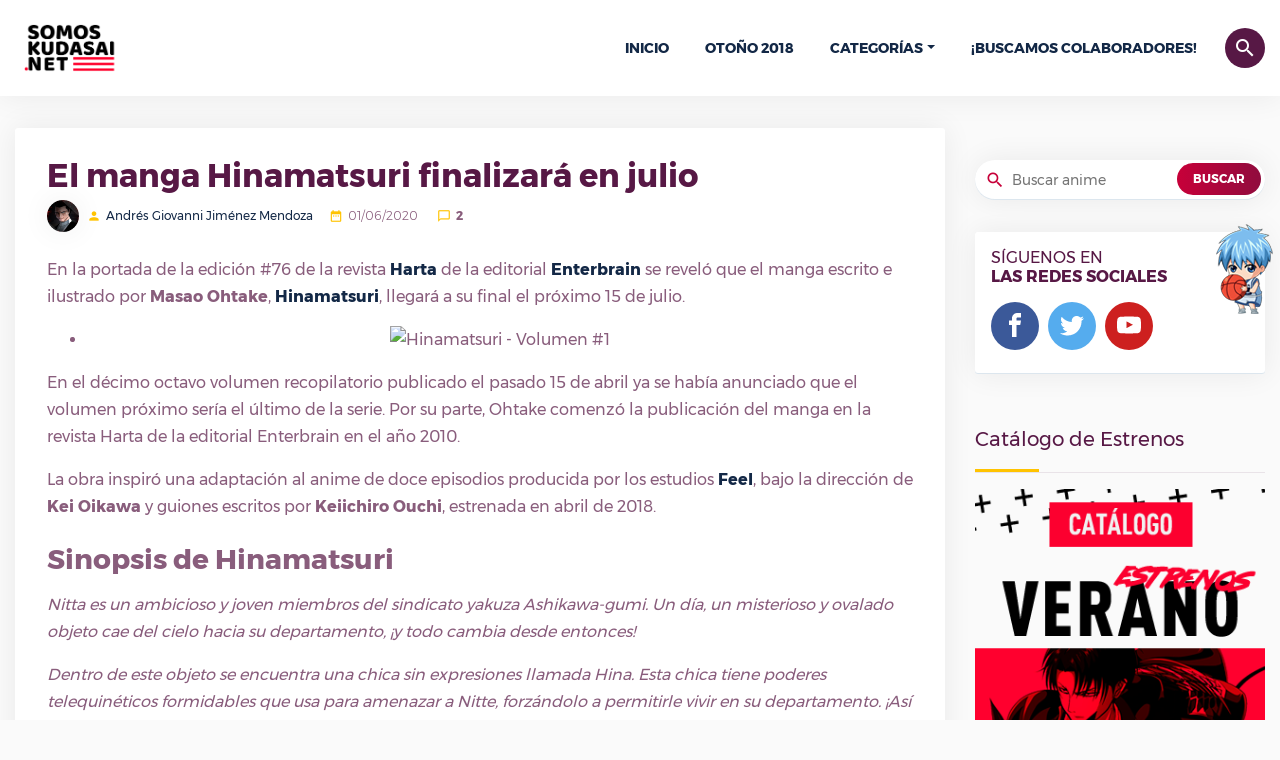

--- FILE ---
content_type: text/html; charset=UTF-8
request_url: https://somoskudasai.net/manga/el-manga-hinamatsuri-finalizara-en-julio/
body_size: 11253
content:
<!DOCTYPE html>
<html lang="es">
   <head>
      <meta charset="UTF-8">
      <link rel="pingback" href="/xmlrpc.php">
      <title>El manga Hinamatsuri finalizará en julio | SomosKudasai</title>
      <meta name="viewport" content="width=device-width, initial-scale=1, shrink-to-fit=no">
      <link rel="icon" href="https://somoskudasai.net/somoskudasai-favicon.png" sizes="16x16">
      <link rel="stylesheet" href="https://stackpath.bootstrapcdn.com/font-awesome/4.7.0/css/font-awesome.min.css">
      <link rel='stylesheet' id='style-full-css' href='https://somoskudasai.net/wp-content/themes/prueba/css/style-4.css' type='text/css' media='all' />
      <link rel='stylesheet'href='https://somoskudasai.net/wp-content/themes/prueba/style.css?v=1.0' type='text/css' media='all' />
      
<!-- SEO Ultimate (http://www.seodesignsolutions.com/wordpress-seo/) -->
	<link rel="canonical" href="https://somoskudasai.net/manga/el-manga-hinamatsuri-finalizara-en-julio/" />
	<meta name="description" content="En la portada de la edición #76 de la revista Harta de la editorial Enterbrain se reveló que el manga escrito e ilustrado por Masao Ohtake, Hinamatsuri, llegará a su final el próximo 15 de julio. En el décimo octavo volumen recopilatorio publicado el pasado 15 de abril ya se había anunciado que el volumen &#8230; Saber más" />
	<meta prefix="og: http://ogp.me/ns#" property="og:type" content="article" />
	<meta prefix="og: http://ogp.me/ns#" property="og:title" content="El manga Hinamatsuri finalizará en julio" />
	<meta prefix="og: http://ogp.me/ns#" property="og:description" content="En la portada de la edición #76 de la revista Harta de la editorial Enterbrain se reveló que el manga escrito e ilustrado por Masao Ohtake, Hinamatsuri, llegará a su final el próximo 15 de julio. En el décimo octavo volumen recopilatorio publicado el pasado 15 de abril ya se había anunciado que el volumen &#8230; Saber más" />
	<meta prefix="og: http://ogp.me/ns#" property="og:url" content="https://somoskudasai.net/manga/el-manga-hinamatsuri-finalizara-en-julio/" />
	<meta prefix="og: http://ogp.me/ns#" property="og:image" content="https://somoskudasai.net/wp-content/uploads/2020/06/portada_hinamatsuri-2.jpg" />
	<meta prefix="article: http://ogp.me/ns/article#" property="article:published_time" content="2020-06-01" />
	<meta prefix="article: http://ogp.me/ns/article#" property="article:modified_time" content="2020-06-01" />
	<meta prefix="article: http://ogp.me/ns/article#" property="article:author" content="https://somoskudasai.net/author/giovannij03/" />
	<meta prefix="article: http://ogp.me/ns/article#" property="article:section" content="Manga" />
	<meta prefix="article: http://ogp.me/ns/article#" property="article:tag" content="Enterbrain" />
	<meta prefix="article: http://ogp.me/ns/article#" property="article:tag" content="Harta" />
	<meta prefix="article: http://ogp.me/ns/article#" property="article:tag" content="hinamatsuri" />
	<meta prefix="og: http://ogp.me/ns#" property="og:site_name" content="SomosKudasai | Noticias Anime y Manga" />
	<meta name="twitter:card" content="summary" />
<!-- /SEO Ultimate -->

<link rel='dns-prefetch' href='//s.w.org' />
<link rel="alternate" type="application/rss+xml" title="SomosKudasai | Noticias Anime y Manga &raquo; El manga Hinamatsuri finalizará en julio Comments Feed" href="https://somoskudasai.net/manga/el-manga-hinamatsuri-finalizara-en-julio/feed/" />
		<script type="text/javascript">
			window._wpemojiSettings = {"baseUrl":"https:\/\/s.w.org\/images\/core\/emoji\/11\/72x72\/","ext":".png","svgUrl":"https:\/\/s.w.org\/images\/core\/emoji\/11\/svg\/","svgExt":".svg","source":{"concatemoji":"https:\/\/somoskudasai.net\/wp-includes\/js\/wp-emoji-release.min.js?ver=4.9.8"}};
			!function(a,b,c){function d(a,b){var c=String.fromCharCode;l.clearRect(0,0,k.width,k.height),l.fillText(c.apply(this,a),0,0);var d=k.toDataURL();l.clearRect(0,0,k.width,k.height),l.fillText(c.apply(this,b),0,0);var e=k.toDataURL();return d===e}function e(a){var b;if(!l||!l.fillText)return!1;switch(l.textBaseline="top",l.font="600 32px Arial",a){case"flag":return!(b=d([55356,56826,55356,56819],[55356,56826,8203,55356,56819]))&&(b=d([55356,57332,56128,56423,56128,56418,56128,56421,56128,56430,56128,56423,56128,56447],[55356,57332,8203,56128,56423,8203,56128,56418,8203,56128,56421,8203,56128,56430,8203,56128,56423,8203,56128,56447]),!b);case"emoji":return b=d([55358,56760,9792,65039],[55358,56760,8203,9792,65039]),!b}return!1}function f(a){var c=b.createElement("script");c.src=a,c.defer=c.type="text/javascript",b.getElementsByTagName("head")[0].appendChild(c)}var g,h,i,j,k=b.createElement("canvas"),l=k.getContext&&k.getContext("2d");for(j=Array("flag","emoji"),c.supports={everything:!0,everythingExceptFlag:!0},i=0;i<j.length;i++)c.supports[j[i]]=e(j[i]),c.supports.everything=c.supports.everything&&c.supports[j[i]],"flag"!==j[i]&&(c.supports.everythingExceptFlag=c.supports.everythingExceptFlag&&c.supports[j[i]]);c.supports.everythingExceptFlag=c.supports.everythingExceptFlag&&!c.supports.flag,c.DOMReady=!1,c.readyCallback=function(){c.DOMReady=!0},c.supports.everything||(h=function(){c.readyCallback()},b.addEventListener?(b.addEventListener("DOMContentLoaded",h,!1),a.addEventListener("load",h,!1)):(a.attachEvent("onload",h),b.attachEvent("onreadystatechange",function(){"complete"===b.readyState&&c.readyCallback()})),g=c.source||{},g.concatemoji?f(g.concatemoji):g.wpemoji&&g.twemoji&&(f(g.twemoji),f(g.wpemoji)))}(window,document,window._wpemojiSettings);
		</script>
		<style type="text/css">
img.wp-smiley,
img.emoji {
	display: inline !important;
	border: none !important;
	box-shadow: none !important;
	height: 1em !important;
	width: 1em !important;
	margin: 0 .07em !important;
	vertical-align: -0.1em !important;
	background: none !important;
	padding: 0 !important;
}
</style>
<link rel='https://api.w.org/' href='https://somoskudasai.net/wp-json/' />
<link rel="EditURI" type="application/rsd+xml" title="RSD" href="https://somoskudasai.net/xmlrpc.php?rsd" />
<link rel="wlwmanifest" type="application/wlwmanifest+xml" href="https://somoskudasai.net/wp-includes/wlwmanifest.xml" /> 
<link rel='prev' title='Reseña | My Next Life as a Villainess – Capítulo 9' href='https://somoskudasai.net/resenas-reviews/resena-my-next-life-as-a-villainess-hamehura-capitulo-9/' />
<link rel='next' title='Eizouken ni wa Te wo Dasu na! supera las 900 mil copias en circulación' href='https://somoskudasai.net/manga/eizouken-ni-wa-te-wo-dasu-na-supera-las-900-mil-copias-en-circulacion/' />
<meta name="generator" content="WordPress 4.9.8" />
<link rel='shortlink' href='https://somoskudasai.net/?p=19320' />
<link rel="alternate" type="application/json+oembed" href="https://somoskudasai.net/wp-json/oembed/1.0/embed?url=https%3A%2F%2Fsomoskudasai.net%2Fmanga%2Fel-manga-hinamatsuri-finalizara-en-julio%2F" />
<link rel="alternate" type="text/xml+oembed" href="https://somoskudasai.net/wp-json/oembed/1.0/embed?url=https%3A%2F%2Fsomoskudasai.net%2Fmanga%2Fel-manga-hinamatsuri-finalizara-en-julio%2F&#038;format=xml" />
		<style type="text/css">.recentcomments a{display:inline !important;padding:0 !important;margin:0 !important;}</style>
		      <script type='text/javascript' src='https://somoskudasai.net/wp-content/themes/prueba/js/jquery.js'></script>
      <script type='text/javascript' src='https://somoskudasai.net/wp-content/themes/prueba/js/bootstrap/popper.min.js'></script>
      <script type='text/javascript' src='https://somoskudasai.net/wp-content/themes/prueba/js/bootstrap/bootstrap.min.js'></script>
      <script type='text/javascript' src='https://somoskudasai.net/wp-content/themes/prueba/js/chart.js'></script>
      <script type='text/javascript' src='https://somoskudasai.net/wp-content/themes/prueba/js/owl.carousel.min.js'></script>
      <script type='text/javascript' src='https://somoskudasai.net/wp-content/themes/prueba/js/magnific.js'></script>
      <script type='text/javascript' src='https://somoskudasai.net/wp-content/themes/prueba/js/pagination-2.js'></script>
      <script type='text/javascript'>
      /* <![CDATA[ */
      var object_name = {"templateUrl":"https:\/\/somoskudasai.net\/wp-content\/themes\/prueba"};
      /* ]]> */
      </script>
      <script type='text/javascript' src='https://somoskudasai.net/wp-content/themes/prueba/js/functions-1.7.8.js'></script>
      <script type='text/javascript' src='https://somoskudasai.net/wp-content/themes/prueba/js/country.js'></script>
      <script type='text/javascript' src='https://somoskudasai.net/wp-content/themes/prueba/js/lolkekcheburek-0.1.js'></script>
      <!-- Global site tag (gtag.js) - Google Analytics -->
      <script async src="https://www.googletagmanager.com/gtag/js?id=UA-121183094-5"></script>
      <script>
        window.dataLayer = window.dataLayer || [];
        function gtag(){dataLayer.push(arguments);}
        gtag('js', new Date());

        gtag('config', 'UA-121183094-5');
      </script>
      <!-- <script async src="https://pagead2.googlesyndication.com/pagead/js/adsbygoogle.js?client=ca-pub-7976288618327222"
     crossorigin="anonymous"></script> -->
   </head>
   <body>
    <div id="Somoskudasai" class="AA-Wp">
      <header class="Header">
            <div class="container d-flex flex-row no-gutters align-items-center justify-content-between">
               <div class="Logo">
                  <a href="https://somoskudasai.net" class="custom-logo-link" rel="home" itemprop="url"><img style="width:112px;height:auto;" src="https://somoskudasai.net/somoskudasai.png" class="custom-logo" alt="SomosKudasai | Noticias Anime y Manga" itemprop="logo" /></a>
               </div>
               <nav class="nav-menu navbar-expand-lg d-lg-flex align-items-center">
                  <a class="btn btn-primary btn-search ttico" data-toggle="collapse" href="#srchbx" role="button" aria-expanded="false" aria-controls="srchbx">search</a>
                  <!-- <div class="UserBx">
                     <a class="btn btn-primary btn-user ttico" href="#" data-toggle="modal" data-target="#login-bx">person</a>
                  </div> -->
                  <div class="Search collapse" id="srchbx">
                     <form action="https://somoskudasai.net" class="container">
                        <input class="form-control" name="s" type="search" placeholder="Buscar anime, evento, manga, etc...">
                        <button type="submit" class="btn ttico">search</button>
                     </form>
                  </div>
                  <ul class="navbar-nav">
                     <li id="menu-item-162" class="menu-item menu-item-type-custom menu-item-object-custom  menu-item-home menu-item-162"><a href="https://somoskudasai.net">Inicio</a></li>
                     <li id="menu-item-327" class="menu-item menu-item-type-custom menu-item-object-custom menu-item-327 "><a href="https://somoskudasai.net/anime/guia-de-estrenos-otono-2018/">Otoño 2018</a></li>
                     <li id="menu-item-172" class="menu-item menu-item-type-custom menu-item-object-custom menu-item-has-children dropdown menu-item-172">
                        <a href="#">Categorías</a><span class="menu-mobiles"><i class="icon-chevron-circle-down"></i></span>
                        <ul class="b-none dropdown-menu font-14 animated fadeInUp">
                           <li id="menu-item-168" class="menu-item menu-item-type-taxonomy menu-item-object-category menu-item-168"><a href="https://somoskudasai.net/categoria/manga/">Manga</a></li>
                           <li id="menu-item-164" class="menu-item menu-item-type-taxonomy menu-item-object-category menu-item-164"><a href="https://somoskudasai.net/categoria/anime/">Anime</a></li>
                           <li id="menu-item-170" class="menu-item menu-item-type-taxonomy menu-item-object-category menu-item-170"><a href="https://somoskudasai.net/categoria/resenas-reviews/">Reseñas y Reviews</a></li>
                           <li id="menu-item-165" class="menu-item menu-item-type-taxonomy menu-item-object-category menu-item-165"><a href="https://somoskudasai.net/categoria/cine/">Cine</a></li>
                           <li id="menu-item-166" class="menu-item menu-item-type-taxonomy menu-item-object-category menu-item-166"><a href="https://somoskudasai.net/categoria/cultura-otaku/">Cultura Otaku</a></li>
                           <li id="menu-item-171" class="menu-item menu-item-type-taxonomy menu-item-object-category menu-item-171"><a href="https://somoskudasai.net/categoria/videojuegos/">VídeoJuegos</a></li>
                           <li id="menu-item-169" class="menu-item menu-item-type-taxonomy menu-item-object-category menu-item-169"><a href="https://somoskudasai.net/categoria/musica/">Música</a></li>
                           <li id="menu-item-167" class="menu-item menu-item-type-taxonomy menu-item-object-category menu-item-167"><a href="https://somoskudasai.net/categoria/japon/">Japón</a></li>
                        </ul>
                     </li>
                     <li id="menu-item-3397" class="menu-item menu-item-type-custom menu-item-object-custom menu-item-3397 "><a href="https://somoskudasai.net/eventos/convocatoria-buscamos-colaboradores-2/">¡Buscamos colaboradores!</a></li>
                  </ul>
               </nav>
               <a class="btn btn-primary btn-menu collapsed d-lg-none" data-ttico="menu" data-toggle="collapse" href="#Somoskudasai" aria-expanded="false" aria-controls="Mangachi"></a>
            </div>
         </header>
      <div class="Body">
     <div class="container">
              <div class="Content row flex-column flex-md-row">
         <main class="col-md-8 col-xl-9">
           <article class="main bxwsdw single">
             <header>
                <h1 class="Title" data-vari="47">El manga Hinamatsuri finalizará en julio</h1>
                <p class="meta"><span class="user"><img src="https://somoskudasai.net/wp-content/uploads/user/giovannij03_avatar.jpg" alt="avatar"></span> <span data-ttico="person"><a href="https://somoskudasai.net/author/giovannij03">Andrés Giovanni Jiménez Mendoza</a></span><span data-ttico="date_range">01/06/2020</span> <span data-ttico="chat_bubble_outline"><strong>2</strong></span></p>
             </header>
             <div class="entry">
                              <!-- <center>
                 <script type="text/javascript">
                 google_ad_client = "ca-pub-3762254771375579";
                 google_ad_slot = "21760176779";
                 google_ad_width = 300;
                 google_ad_height =  250;
                 </script>
                 <script type="text/javascript"
                 src="//pagead2.googlesyndication.com/pagead/show_ads.js">
                 </script>
               </center> -->
                              <p>En la portada de la edición #76 de la revista <strong><a href="https://somoskudasai.net/tag/harta">Harta</a></strong> de la editorial <strong><a href="https://somoskudasai.net/tag/enterbrain">Enterbrain</a></strong> se reveló que el manga escrito e ilustrado por <strong>Masao Ohtake</strong>, <strong><a href="https://somoskudasai.net/tag/hinamatsuri">Hinamatsuri</a></strong>, llegará a su final el próximo 15 de julio.</p>
<figure class="wp-block-gallery aligncenter columns-1 is-cropped">
<ul class="blocks-gallery-grid">
<li class="blocks-gallery-item">
<figure><img src="https://somoskudasai.com/wp-content/uploads/2020/04/hinamatsuri_volume1-724x1024.jpg" alt="Hinamatsuri - Volumen #1"/></figure>
</li>
</ul>
</figure>
<p>En el décimo octavo volumen recopilatorio publicado el pasado 15 de abril ya se había anunciado que el volumen próximo sería el último de la serie. Por su parte, Ohtake comenzó la publicación del manga en la revista Harta de la editorial Enterbrain en el año 2010.</p>
<p>La obra inspiró una adaptación al anime de doce episodios producida por los estudios <strong><a href="https://somoskudasai.net/tag/feel">Feel</a></strong>, bajo la dirección de <strong>Kei Oikawa</strong> y guiones escritos por <strong>Keiichiro Ouchi</strong>, estrenada en abril de 2018.</p>
<h3><strong>Sinopsis de Hinamatsuri</strong></h3>
<p style="background-color:#ffffff" class="has-background"><em>Nitta es un ambicioso y joven miembros del sindicato yakuza Ashikawa-gumi. Un día, un misterioso y ovalado objeto cae del cielo hacia su departamento, ¡y todo cambia desde entonces!</p>
<p>Dentro de este objeto se encuentra una chica sin expresiones llamada Hina. Esta chica tiene poderes telequinéticos formidables que usa para amenazar a Nitte, forzándolo a permitirle vivir en su departamento. ¡Así da comienzo una nueva vida para un peligroso miembro de la yakuza y una joven chica psíquica viviendo juntos!</em></p>
<p>Fuente: <strong><a href="https://www.animenewsnetwork.com/news/2020-04-15/hinamatsuri-comedy-manga-ends-with-19th-volume-this-summer/.158599">ANN</a></strong></p>
<p>© 大武政夫 / KADOKAWA（旧エンターブレイン）</p>
               <!-- <center>
                 <script type="text/javascript">
                 google_ad_client = "ca-pub-3762254771375579";
                 google_ad_slot = "21760176779";
                 google_ad_width = 300;
                 google_ad_height =  250;
                 </script>
                 <script type="text/javascript"
                 src="//pagead2.googlesyndication.com/pagead/show_ads.js">
                 </script>
               </center> -->
             </div>
             <footer>
                               <p class="tags" data-ttico="local_offer">Etiquetas
                   <a href="https://somoskudasai.net/tag/enterbrain/" rel="tag" class="btn btn-light xs">Enterbrain</a><a href="https://somoskudasai.net/tag/harta/" rel="tag" class="btn btn-light xs">Harta</a><a href="https://somoskudasai.net/tag/hinamatsuri/" rel="tag" class="btn btn-light xs">hinamatsuri</a>                </p>
                               <ul class="social-links row">
                   <li class="fcbk col-4">
                      <a onclick="window.open ('http://www.facebook.com/sharer.php?u=https://somoskudasai.net/manga/el-manga-hinamatsuri-finalizara-en-julio/', 'Facebook', 'toolbar=0, status=0, width=650, height=450');" tabindex="1" class="btn">
                         <span>Facebook</span>
                         <i class="tticos">
                            <svg viewBox="0 0 32 32">
                               <path d="M19 6h5v-6h-5c-3.86 0-7 3.14-7 7v3h-4v6h4v16h6v-16h5l1-6h-6v-3c0-0.542 0.458-1 1-1z"></path>
                            </svg>
                         </i>
                      </a>
                   </li>
                   <li class="twtr col-4">
                      <a onclick="javascript:window.open('https://twitter.com/intent/tweet?original_referer=https://somoskudasai.net/manga/el-manga-hinamatsuri-finalizara-en-julio/&amp;text=El manga Hinamatsuri finalizará en julio&amp;tw_p=tweetbutton&amp;url=https://somoskudasai.net/manga/el-manga-hinamatsuri-finalizara-en-julio/', 'Twitter', 'toolbar=0, status=0, width=650, height=450');" role="button" tabindex="1" class="btn">
                         <span>Twitter</span>
                         <i class="tticos">
                            <svg viewBox="0 0 32 32">
                               <path d="M32 7.075c-1.175 0.525-2.444 0.875-3.769 1.031 1.356-0.813 2.394-2.1 2.887-3.631-1.269 0.75-2.675 1.3-4.169 1.594-1.2-1.275-2.906-2.069-4.794-2.069-3.625 0-6.563 2.938-6.563 6.563 0 0.512 0.056 1.012 0.169 1.494-5.456-0.275-10.294-2.888-13.531-6.862-0.563 0.969-0.887 2.1-0.887 3.3 0 2.275 1.156 4.287 2.919 5.463-1.075-0.031-2.087-0.331-2.975-0.819 0 0.025 0 0.056 0 0.081 0 3.181 2.263 5.838 5.269 6.437-0.55 0.15-1.131 0.231-1.731 0.231-0.425 0-0.831-0.044-1.237-0.119 0.838 2.606 3.263 4.506 6.131 4.563-2.25 1.762-5.075 2.813-8.156 2.813-0.531 0-1.050-0.031-1.569-0.094 2.913 1.869 6.362 2.95 10.069 2.95 12.075 0 18.681-10.006 18.681-18.681 0-0.287-0.006-0.569-0.019-0.85 1.281-0.919 2.394-2.075 3.275-3.394z"></path>
                            </svg>
                         </i>
                      </a>
                   </li>
                   <li class="ggle col-4">
                      <a onclick="javascript:window.open(this.href,'', 'menubar=no,toolbar=no,resizable=yes,scrollbars=yes,height=600,width=600');return false;" href="https://plus.google.com/share?url=https://somoskudasai.net/manga/el-manga-hinamatsuri-finalizara-en-julio/" tabindex="1" class="btn">
                         <span>Google +</span>
                         <i class="tticos">
                            <svg viewBox="0 0 32 32">
                               <path d="M16.319 13.713v5.487h9.075c-0.369 2.356-2.744 6.9-9.075 6.9-5.463 0-9.919-4.525-9.919-10.1s4.456-10.1 9.919-10.1c3.106 0 5.188 1.325 6.375 2.469l4.344-4.181c-2.788-2.612-6.4-4.188-10.719-4.188-8.844 0-16 7.156-16 16s7.156 16 16 16c9.231 0 15.363-6.494 15.363-15.631 0-1.050-0.113-1.85-0.25-2.65l-15.113-0.006z"></path>
                            </svg>
                         </i>
                      </a>
                   </li>
                </ul>
             </footer>
           </article>
           <section class="main bxwsdw">
             <div class="userbx">
                <figure class="avatar"><img src="https://somoskudasai.net/wp-content/uploads/user/giovannij03_avatar.jpg" alt="avatar"></figure>
                <h3 class="name">Andrés Giovanni Jiménez Mendoza</h3>
                <ul class="Ul">
                   <li class="fcbk">
                      <a href="#">
                         <i class="tticos">
                            <svg viewBox="0 0 32 32">
                               <path d="M19 6h5v-6h-5c-3.86 0-7 3.14-7 7v3h-4v6h4v16h6v-16h5l1-6h-6v-3c0-0.542 0.458-1 1-1z"></path>
                            </svg>
                         </i>
                      </a>
                   </li>
                   <li class="twtr">
                      <a href="#">
                         <i class="tticos">
                            <svg viewBox="0 0 32 32">
                               <path d="M32 7.075c-1.175 0.525-2.444 0.875-3.769 1.031 1.356-0.813 2.394-2.1 2.887-3.631-1.269 0.75-2.675 1.3-4.169 1.594-1.2-1.275-2.906-2.069-4.794-2.069-3.625 0-6.563 2.938-6.563 6.563 0 0.512 0.056 1.012 0.169 1.494-5.456-0.275-10.294-2.888-13.531-6.862-0.563 0.969-0.887 2.1-0.887 3.3 0 2.275 1.156 4.287 2.919 5.463-1.075-0.031-2.087-0.331-2.975-0.819 0 0.025 0 0.056 0 0.081 0 3.181 2.263 5.838 5.269 6.437-0.55 0.15-1.131 0.231-1.731 0.231-0.425 0-0.831-0.044-1.237-0.119 0.838 2.606 3.263 4.506 6.131 4.563-2.25 1.762-5.075 2.813-8.156 2.813-0.531 0-1.050-0.031-1.569-0.094 2.913 1.869 6.362 2.95 10.069 2.95 12.075 0 18.681-10.006 18.681-18.681 0-0.287-0.006-0.569-0.019-0.85 1.281-0.919 2.394-2.075 3.275-3.394z"></path>
                            </svg>
                         </i>
                      </a>
                   </li>
                </ul>
                <p>Amante de la innovación y la ciencia, soy ingeniero electromecánico pero también soy un amante del arte visual y escrito. Me encantan los juegos y animaciones retro, y por el amor a esa cultura es que escribo para este grandioso sitio.</p>
             </div>
           </section>
           <section class="main bxwsdw">
             <div class="HdTop">
               <div class="Title">Más Noticias De <strong>Manga</strong></div>
             </div>
                          <article class="depth-1 News b align-items-start row flex-column flex-md-row">
                <div class="col-md-5 col-xl-4">
                   <figure class="thumb">
                     <a href="https://somoskudasai.net/manga/el-manga-mijuku-na-futari-de-gozaimasu-ga-supera-800-mil-copias-en-circulacion/">
                        <img width="300" height="169" src="https://somoskudasai.net/wp-content/uploads/2020/08/portada_mijuku-ga-futari-300x169.jpg" class="attachment-medium size-medium wp-post-image" alt="" srcset="https://somoskudasai.net/wp-content/uploads/2020/08/portada_mijuku-ga-futari-300x169.jpg 300w, https://somoskudasai.net/wp-content/uploads/2020/08/portada_mijuku-ga-futari-768x432.jpg 768w, https://somoskudasai.net/wp-content/uploads/2020/08/portada_mijuku-ga-futari-1024x576.jpg 1024w, https://somoskudasai.net/wp-content/uploads/2020/08/portada_mijuku-ga-futari.jpg 1280w" sizes="(max-width: 300px) 100vw, 300px" />                    </a>
                     <a class="cate-link" href="https://somoskudasai.net/categoria//"></a>
                   </figure>
                </div>
                <header class="col-md-7 col-xl-8">
                   <h2 class="Title"><a href="https://somoskudasai.net/manga/el-manga-mijuku-na-futari-de-gozaimasu-ga-supera-800-mil-copias-en-circulacion/">El manga Mijuku na Futari de Gozaimasu ga supera 800 mil copias en circulación</a></h2>
                   <p class="meta"><span data-ttico="date_range">21/08/2020</span> <span data-ttico="chat_bubble_outline"><strong>0</strong> Comentarios</span> <span data-ttico="person"><a href="/author/giovannij03">Andrés Giovanni Jiménez Mendoza</a></span></p>
                   <p class="entry-exp">En el sitio oficial para el manga escrito e ilustrado por Ren Kawahara, Mijuku na Futari de Gozaimasu ga, se reveló que la obra ha superado 800 mil copias en circulación acumuladas en sus seis volúmenes recopilatorios publicados hasta la fecha. Kawahara comenzó la publicación del manga en el sitio web Comic Days de la [&hellip;]</p>
                </header>
             </article>
                          <article class="depth-1 News b align-items-start row flex-column flex-md-row">
                <div class="col-md-5 col-xl-4">
                   <figure class="thumb">
                     <a href="https://somoskudasai.net/manga/el-manga-analog-drop-termina-su-publicacion/">
                        <img width="300" height="212" src="https://somoskudasai.net/wp-content/uploads/2018/10/analog_cut_fixw_730_hq-300x212.jpg" class="attachment-medium size-medium wp-post-image" alt="" srcset="https://somoskudasai.net/wp-content/uploads/2018/10/analog_cut_fixw_730_hq-300x212.jpg 300w, https://somoskudasai.net/wp-content/uploads/2018/10/analog_cut_fixw_730_hq.jpg 730w" sizes="(max-width: 300px) 100vw, 300px" />                    </a>
                     <a class="cate-link" href="https://somoskudasai.net/categoria//"></a>
                   </figure>
                </div>
                <header class="col-md-7 col-xl-8">
                   <h2 class="Title"><a href="https://somoskudasai.net/manga/el-manga-analog-drop-termina-su-publicacion/">El manga Analog Drop termina su publicación</a></h2>
                   <p class="meta"><span data-ttico="date_range">19/04/2018</span> <span data-ttico="chat_bubble_outline"><strong>4</strong> Comentarios</span> <span data-ttico="person"><a href="/author/foxygen">SomosKudaSai</a></span></p>
                   <p class="entry-exp">En la décima edición de este año de la revista Margaret de Shueisha, se publicó el capítulo final del manga Analog Drop de la autora Natsumi Aida. El manga comenzó a circular durante septiembre del 2017 y terminará su publicación con un segundo volumen compilado que estará a la venta el 25 de mayo del &#8230; <a href="https://animeflv.ac/manga/el-manga-analog-drop-termina-su-publicacion/">Saber más</a></p>
                </header>
             </article>
                          <article class="depth-1 News b align-items-start row flex-column flex-md-row">
                <div class="col-md-5 col-xl-4">
                   <figure class="thumb">
                     <a href="https://somoskudasai.net/manga/el-manga-ichigeki-esta-por-finalizar/">
                        <img width="300" height="169" src="https://somoskudasai.net/wp-content/uploads/2020/09/portada_ichigeki-300x169.jpg" class="attachment-medium size-medium wp-post-image" alt="" srcset="https://somoskudasai.net/wp-content/uploads/2020/09/portada_ichigeki-300x169.jpg 300w, https://somoskudasai.net/wp-content/uploads/2020/09/portada_ichigeki-768x432.jpg 768w, https://somoskudasai.net/wp-content/uploads/2020/09/portada_ichigeki-1024x576.jpg 1024w, https://somoskudasai.net/wp-content/uploads/2020/09/portada_ichigeki.jpg 1280w" sizes="(max-width: 300px) 100vw, 300px" />                    </a>
                     <a class="cate-link" href="https://somoskudasai.net/categoria//"></a>
                   </figure>
                </div>
                <header class="col-md-7 col-xl-8">
                   <h2 class="Title"><a href="https://somoskudasai.net/manga/el-manga-ichigeki-esta-por-finalizar/">El manga Ichigeki está por finalizar</a></h2>
                   <p class="meta"><span data-ttico="date_range">12/09/2020</span> <span data-ttico="chat_bubble_outline"><strong>0</strong> Comentarios</span> <span data-ttico="person"><a href="/author/giovannij03">Andrés Giovanni Jiménez Mendoza</a></span></p>
                   <p class="entry-exp">En la portada de la décima edición de este año de la revista Comic Ran Twins de la editorial LEED Publishing, se anunció que el manga escrito por Yoshio Nagai e ilustrado por Jiro Matsumoto, Ichigeki, llegará a su final dentro de tres capítulos. Matsumoto y Nagai comenzaron la publicación del manga en la revista [&hellip;]</p>
                </header>
             </article>
                          <article class="depth-1 News b align-items-start row flex-column flex-md-row">
                <div class="col-md-5 col-xl-4">
                   <figure class="thumb">
                     <a href="https://somoskudasai.net/manga/el-proyecto-idoly-pride-estrena-una-adaptacion-a-manga/">
                        <img width="300" height="169" src="https://somoskudasai.net/wp-content/uploads/2020/06/portada_idoly-pride-300x169.jpg" class="attachment-medium size-medium wp-post-image" alt="" srcset="https://somoskudasai.net/wp-content/uploads/2020/06/portada_idoly-pride-300x169.jpg 300w, https://somoskudasai.net/wp-content/uploads/2020/06/portada_idoly-pride-768x432.jpg 768w, https://somoskudasai.net/wp-content/uploads/2020/06/portada_idoly-pride-1024x576.jpg 1024w, https://somoskudasai.net/wp-content/uploads/2020/06/portada_idoly-pride.jpg 1280w" sizes="(max-width: 300px) 100vw, 300px" />                    </a>
                     <a class="cate-link" href="https://somoskudasai.net/categoria//"></a>
                   </figure>
                </div>
                <header class="col-md-7 col-xl-8">
                   <h2 class="Title"><a href="https://somoskudasai.net/manga/el-proyecto-idoly-pride-estrena-una-adaptacion-a-manga/">El proyecto Idoly Pride estrena una adaptación a manga</a></h2>
                   <p class="meta"><span data-ttico="date_range">11/06/2020</span> <span data-ttico="chat_bubble_outline"><strong>0</strong> Comentarios</span> <span data-ttico="person"><a href="/author/giovannij03">Andrés Giovanni Jiménez Mendoza</a></span></p>
                   <p class="entry-exp">En el sitio web Comic Newtype de la editorial Kadokawa se publicó el primer capítulo de la adaptación a manga del proyecto multimedia Idoly Pride. El manga es escrito e ilustrado por Hiroki Haruse y el próximo capítulo será publicado el próximo 30 de junio. Haruse escribió también los mangas Allison y Lillia &amp; Treize, &#8230; <a href="https://somoskudasai.net/noticias/manga/el-proyecto-idoly-pride-estrena-una-adaptacion-a-manga/">Saber más</a></p>
                </header>
             </article>
                        </section>
           <section class="main bxwsdw">
             <div class="HdTop">
               <div class="Title">Comentarios <span> 2</span></div>
             </div>
             	
<div id="respond" class="Comment Wrt">
	<form class="cmnt-frm" action="https://somoskudasai.net/wp-comments-post.php" method="post" id="commentform">
		<div class="cmntcn">
							<div class="row">
					<div class="col-xs-12 col-md-6"><input class="form-control" style="margin-bottom:15px;" placeholder="Nombre Completo" type="text" name="author" id="author" value="" size="22" tabindex="1" aria-required='true' /></div>
					<div class="col-xs-12 col-md-6"><input class="form-control" style="margin-bottom:15px;" placeholder="Email" type="text" name="email" id="email" value="" size="22" tabindex="2" aria-required='true' /></div>
				</div>
			   	<figure title="" class="user">
			      <img src="https://somoskudasai.net/wp-content/uploads/user/animeflv_avatar.jpg" alt=""> 
			      <figcaption>Nivel: <span>1</span></figcaption>
			      <span class="anflrng-adm back-green">San</span>
			   	</figure>
			   	<div class="txtarea-cn">
			      <textarea name="comment" id="comment-body" required="" cols="66" class="form-control" rows="6" placeholder="Agregar un comentario..."></textarea>
			   	</div>
		   			</div>
		<div class="cancel-comment-reply"><span><a rel="nofollow" id="cancel-comment-reply-link" href="/manga/el-manga-hinamatsuri-finalizara-en-julio/#respond" style="display:none;">Click here to cancel reply.</a></span></div>
		<button class="btn btn-send" name="submit" type="submit" id="submit" tabindex="5">Publicar</button>
		<input type='hidden' name='comment_post_ID' value='19320' id='comment_post_ID' />
<input type='hidden' name='comment_parent' id='comment_parent' value='0' />
		</p>
			</form>
</div>
    <hr>
    <ul class="Listcmnts comment-list" id="container-news">
        <li class="comment even thread-even depth-1" id="li-comment-52585">
        <div id="div-comment-52585" class="Comment comment-body">
           <article class="cmntcn">
              <figure class="user">
                 <img src="https://somoskudasai.net/user/52585.jpg?v=4.21" alt="">
              </figure>
              <div class="cmntp">
                 <strong class="anmusr">sureiya</strong> <span class="anflrng-adm"></span>
              </div>
              <p></p>
              <p>Uno de los grande se va. T_T</p>
              <p></p>
              <footer>
                <a rel='nofollow' class='comment-reply-link' href='https://somoskudasai.net/manga/el-manga-hinamatsuri-finalizara-en-julio/?replytocom=52585#respond' onclick='return addComment.moveForm( "-52585", "52585", "respond", "19320" )' aria-label='Reply to sureiya'>Responder</a>                <span class="cmnlks" data-ttico="thumb_up">0</span>
                <span class="cmntm">01/06/2020</span> 
              </footer>
           </article>
        </div>
    </li>
</li><!-- #comment-## -->
    <li class="comment odd alt thread-odd thread-alt depth-1" id="li-comment-52583">
        <div id="div-comment-52583" class="Comment comment-body">
           <article class="cmntcn">
              <figure class="user">
                 <img src="https://somoskudasai.net/user/52583.jpg?v=4.21" alt="">
              </figure>
              <div class="cmntp">
                 <strong class="anmusr">Gabriel_The_Gamer_Arg</strong> <span class="anflrng-adm"></span>
              </div>
              <p></p>
              <p>d-frag a sido mi anime favorito me rei a mas no poder , creo que es el unico hasta la fecha sacando a ranma 1/2, pero este anime es el segundo que me hizo reir tanto la prota y sus locuras</p>
              <p></p>
              <footer>
                <a rel='nofollow' class='comment-reply-link' href='https://somoskudasai.net/manga/el-manga-hinamatsuri-finalizara-en-julio/?replytocom=52583#respond' onclick='return addComment.moveForm( "-52583", "52583", "respond", "19320" )' aria-label='Reply to Gabriel_The_Gamer_Arg'>Responder</a>                <span class="cmnlks" data-ttico="thumb_up">0</span>
                <span class="cmntm">01/06/2020</span> 
              </footer>
           </article>
        </div>
    </li>
</li><!-- #comment-## -->
    </ul>
           </section>
         </main>
       <aside class="sidebar col-md-4 col-xl-3 stck">
   <div>

      <section class="widget_text wdgt-primary widget_custom_html">
<!--          <script defer data-cfasync='false' src='https://s.clickiocdn.com/t/228477_wv.js'></script>-->
      </section>

      <section id="wdgt-search-2" class="wdgt-primary wdgt-search">
         <form action="https://somoskudasai.net">
            <i class="ttico">search</i>
            <input class="bxwsdw" name="s" type="search" placeholder="Buscar anime">
            <button class="btn btn-send sm" type="submit">BUSCAR</button>
         </form>
      </section>

      <section id="wdgtsocial-2" class="wdgt-primary wdgt-social bxwsdw">
         <h3 class="Title">SÍGUENOS EN <span>LAS REDES SOCIALES</span></h3>
         <ul class="Social Ul">
            <li class="fcbk">
               <a href="#">
                  <i class="tticos">
                     <svg viewBox="0 0 32 32">
                        <path d="M19 6h5v-6h-5c-3.86 0-7 3.14-7 7v3h-4v6h4v16h6v-16h5l1-6h-6v-3c0-0.542 0.458-1 1-1z"></path>
                     </svg>
                  </i>
               </a>
            </li>
            <li class="twtr">
               <a href="#">
                  <i class="tticos">
                     <svg viewBox="0 0 32 32">
                        <path d="M32 7.075c-1.175 0.525-2.444 0.875-3.769 1.031 1.356-0.813 2.394-2.1 2.887-3.631-1.269 0.75-2.675 1.3-4.169 1.594-1.2-1.275-2.906-2.069-4.794-2.069-3.625 0-6.563 2.938-6.563 6.563 0 0.512 0.056 1.012 0.169 1.494-5.456-0.275-10.294-2.888-13.531-6.862-0.563 0.969-0.887 2.1-0.887 3.3 0 2.275 1.156 4.287 2.919 5.463-1.075-0.031-2.087-0.331-2.975-0.819 0 0.025 0 0.056 0 0.081 0 3.181 2.263 5.838 5.269 6.437-0.55 0.15-1.131 0.231-1.731 0.231-0.425 0-0.831-0.044-1.237-0.119 0.838 2.606 3.263 4.506 6.131 4.563-2.25 1.762-5.075 2.813-8.156 2.813-0.531 0-1.050-0.031-1.569-0.094 2.913 1.869 6.362 2.95 10.069 2.95 12.075 0 18.681-10.006 18.681-18.681 0-0.287-0.006-0.569-0.019-0.85 1.281-0.919 2.394-2.075 3.275-3.394z"></path>
                     </svg>
                  </i>
               </a>
            </li>
            <li class="ytbe">
               <a href="#">
                  <i class="tticos">
                     <svg viewBox="0 0 32 32">
                        <path d="M31.681 9.6c0 0-0.313-2.206-1.275-3.175-1.219-1.275-2.581-1.281-3.206-1.356-4.475-0.325-11.194-0.325-11.194-0.325h-0.012c0 0-6.719 0-11.194 0.325-0.625 0.075-1.987 0.081-3.206 1.356-0.963 0.969-1.269 3.175-1.269 3.175s-0.319 2.588-0.319 5.181v2.425c0 2.587 0.319 5.181 0.319 5.181s0.313 2.206 1.269 3.175c1.219 1.275 2.819 1.231 3.531 1.369 2.563 0.244 10.881 0.319 10.881 0.319s6.725-0.012 11.2-0.331c0.625-0.075 1.988-0.081 3.206-1.356 0.962-0.969 1.275-3.175 1.275-3.175s0.319-2.587 0.319-5.181v-2.425c-0.006-2.588-0.325-5.181-0.325-5.181zM12.694 20.15v-8.994l8.644 4.513-8.644 4.481z"></path>
                     </svg>
                  </i>
               </a>
            </li>
         </ul>
         <img class="anm" src="https://somoskudasai.net/wp-content/themes/prueba/img/cnt/anmb.png?v=1" alt="anime">
      </section>

      <section id="custom_html-21" class="widget_text wdgt-primary widget_custom_html">
         <h3 class="Title">Catálogo de Estrenos</h3>
         <div class="textwidget custom-html-widget">
            <a href="https://somoskudasai.net/anime/catalogo-de-estrenos-verano-2018/" rel="nofollow" target="_blank"><img class="aligncenter size-full" src="https://somoskudasai.net/wp-content/themes/prueba/img/cnt/VERANO-WSK.fw_.png" alt="Catálogo de Estrenos"/></a>
         </div>
      </section>
      <section id="wdgt-categories-2" class="wdgt-primary wdgt-categories">
         <h3 class="Title">Categorías</h3>
         <ul>
                      <li><a href="https://somoskudasai.net/categoria/anime/">Anime</a> <span>9403</span></li>
                      <li><a href="https://somoskudasai.net/categoria/cine/">Cine</a> <span>884</span></li>
                      <li><a href="https://somoskudasai.net/categoria/concursos/">Concursos</a> <span>5</span></li>
                      <li><a href="https://somoskudasai.net/categoria/cultura-otaku/">Cultura Otaku</a> <span>6076</span></li>
                      <li><a href="https://somoskudasai.net/categoria/eventos/">Eventos</a> <span>73</span></li>
                      <li><a href="https://somoskudasai.net/categoria/japon/">Japón</a> <span>2999</span></li>
                      <li><a href="https://somoskudasai.net/categoria/manga/">Manga</a> <span>2923</span></li>
                      <li><a href="https://somoskudasai.net/categoria/musica/">Música</a> <span>546</span></li>
                      <li><a href="https://somoskudasai.net/categoria/noticias/">Noticias</a> <span>4930</span></li>
                      <li><a href="https://somoskudasai.net/categoria/resenas-reviews/">Reseñas y Reviews</a> <span>2167</span></li>
                      <li><a href="https://somoskudasai.net/categoria/sorteos/">sorteos</a> <span>1</span></li>
                      <li><a href="https://somoskudasai.net/categoria/videojuegos/">VídeoJuegos</a> <span>1694</span></li>
                   </ul>
      </section>
      <!-- <section class="widget_text wdgt-primary widget_custom_html">
         <h3 class="Title">Publicidad</h3>
         <center>
            <script type="text/javascript">
            google_ad_client = "ca-pub-3762254771375579";
            google_ad_slot = "21760192283";
            google_ad_width = 300;
            google_ad_height =  600;
            </script>
            <script type="text/javascript"
            src="//pagead2.googlesyndication.com/pagead/show_ads.js">
            </script>
         </center>
      </section> -->
      <section id="wdgt-editors-2" class="wdgt-primary wdgt-editors">
         <h3 class="Title">Nuestros Colaboradores</h3>
         <ul class="row">
            <li class="col-3 col-md-4 col-lg-3">
               <a href="https://somoskudasai.net/author/akira">
                  <figure class="user">
                     <img src="https://somoskudasai.net/user/akira.jpg?v=1.2" alt="avatar">
                     <figcaption style="word-break: break-all;">Akira</figcaption>
                  </figure>
               </a>
            </li>
            <li class="col-3 col-md-4 col-lg-3">
               <a href="https://somoskudasai.net/author/alpha">
                  <figure class="user">
                     <img src="https://somoskudasai.net/user/alpha.jpg?v=1.7" alt="avatar">
                     <figcaption style="word-break: break-all;">Alpha</figcaption>
                  </figure>
               </a>
            </li>
            <li class="col-3 col-md-4 col-lg-3">
               <a href="https://somoskudasai.net/author/altairkirigaya16">
                  <figure class="user">
                     <img src="https://somoskudasai.net/user/altairkirigaya16.jpg?v=1.3" alt="avatar">
                     <figcaption style="word-break: break-all;">Altair Kirigaya</figcaption>
                  </figure>
               </a>
            </li>
            <li class="col-3 col-md-4 col-lg-3">
               <a href="https://somoskudasai.net/author/chemical12">
                  <figure class="user">
                     <img src="https://somoskudasai.net/user/chemical12.jpg?v=1.2" alt="avatar">
                     <figcaption style="word-break: break-all;">chemical12</figcaption>
                  </figure>
               </a>
            </li>
            <li class="col-3 col-md-4 col-lg-3">
               <a href="https://somoskudasai.net/author/dan">
                  <figure class="user">
                     <img src="https://somoskudasai.net/user/dan.jpg?v=1.2" alt="avatar">
                     <figcaption style="word-break: break-all;">Dan</figcaption>
                  </figure>
               </a>
            </li>
            <li class="col-3 col-md-4 col-lg-3">
               <a href="https://somoskudasai.net/author/eoghan">
                  <figure class="user">
                     <img src="https://somoskudasai.net/user/eoghan.jpg?v=1.2" alt="avatar">
                     <figcaption style="word-break: break-all;">Eoghan</figcaption>
                  </figure>
               </a>
            </li>
            <li class="col-3 col-md-4 col-lg-3">
               <a href="https://somoskudasai.net/author/giovannij03">
                  <figure class="user">
                     <img src="https://somoskudasai.net/user/giovannij03.jpg?v=1.3" alt="avatar">
                     <figcaption style="word-break: break-all;">GiovanniJ03</figcaption>
                  </figure>
               </a>
            </li>
            <li class="col-3 col-md-4 col-lg-3">
               <a href="https://somoskudasai.net/author/hero">
                  <figure class="user">
                     <img src="https://somoskudasai.net/user/hero.jpg?v=1.3" alt="avatar">
                     <figcaption style="word-break: break-all;">HERO</figcaption>
                  </figure>
               </a>
            </li>
            <li class="col-3 col-md-4 col-lg-3">
               <a href="https://somoskudasai.net/author/hikarimikadzuki12">
                  <figure class="user">
                     <img src="https://somoskudasai.net/user/hikarimikadzuki12.jpg?v=1.2" alt="avatar">
                     <figcaption style="word-break: break-all;">HikariMikadzuki12</figcaption>
                  </figure>
               </a>
            </li>
            <li class="col-3 col-md-4 col-lg-3">
               <a href="https://somoskudasai.net/author/jihye">
                  <figure class="user">
                     <img src="https://somoskudasai.net/user/jihye.jpg?v=1.2" alt="avatar">
                     <figcaption style="word-break: break-all;">Jihye</figcaption>
                  </figure>
               </a>
            </li>
            <li class="col-3 col-md-4 col-lg-3">
               <a href="https://somoskudasai.net/author/josealvarez">
                  <figure class="user">
                     <img src="https://somoskudasai.net/user/josealvarez.jpg?v=1.2" alt="avatar">
                     <figcaption style="word-break: break-all;">José Alvarez</figcaption>
                  </figure>
               </a>
            </li>
            <li class="col-3 col-md-4 col-lg-3">
               <a href="https://somoskudasai.net/author/luisruben11">
                  <figure class="user">
                     <img src="https://somoskudasai.net/user/luisruben11.jpg?v=1.2" alt="avatar">
                     <figcaption style="word-break: break-all;">LuisRuben11</figcaption>
                  </figure>
               </a>
            </li>
            <li class="col-3 col-md-4 col-lg-3">
               <a href="https://somoskudasai.net/author/miyu-hikari">
                  <figure class="user">
                     <img src="https://somoskudasai.net/user/miyu-hikari.jpg?v=1.2" alt="avatar">
                     <figcaption style="word-break: break-all;">Miyu Hikari</figcaption>
                  </figure>
               </a>
            </li>
            <li class="col-3 col-md-4 col-lg-3">
               <a href="https://somoskudasai.net/author/nadia">
                  <figure class="user">
                     <img src="https://somoskudasai.net/user/nadia.jpg?v=1.2" alt="avatar">
                     <figcaption style="word-break: break-all;">ナディア (Nadia)</figcaption>
                  </figure>
               </a>
            </li>
            <li class="col-3 col-md-4 col-lg-3">
               <a href="https://somoskudasai.net/author/nadia">
                  <figure class="user">
                     <img src="https://somoskudasai.net/user/nadia.jpg?v=1.2" alt="avatar">
                     <figcaption style="word-break: break-all;">Nivis</figcaption>
                  </figure>
               </a>
            </li>
            <li class="col-3 col-md-4 col-lg-3">
               <a href="https://somoskudasai.net/author/numberxiv">
                  <figure class="user">
                     <img src="https://somoskudasai.net/user/numberxiv.jpg?v=1.3" alt="avatar">
                     <figcaption style="word-break: break-all;">NumberXIV</figcaption>
                  </figure>
               </a>
            </li>
            <li class="col-3 col-md-4 col-lg-3">
               <a href="https://somoskudasai.net/author/pame26">
                  <figure class="user">
                     <img src="https://somoskudasai.net/user/pame26.jpg?v=1.2" alt="avatar">
                     <figcaption style="word-break: break-all;">Pame26</figcaption>
                  </figure>
               </a>
            </li>
            <li class="col-3 col-md-4 col-lg-3">
               <a href="https://somoskudasai.net/author/taema">
                  <figure class="user">
                     <img src="https://somoskudasai.net/user/taema.jpg?v=1.3" alt="avatar">
                     <figcaption style="word-break: break-all;">TaeMa</figcaption>
                  </figure>
               </a>
            </li>
            <li class="col-3 col-md-4 col-lg-3">
               <a href="https://somoskudasai.net/author/trorjox">
                  <figure class="user">
                     <img src="https://somoskudasai.net/user/trorjox.jpg?v=1.2" alt="avatar">
                     <figcaption style="word-break: break-all;">Trorjox</figcaption>
                  </figure>
               </a>
            </li>
            <li class="col-3 col-md-4 col-lg-3">
               <a href="https://somoskudasai.net/author/yfang">
                  <figure class="user">
                     <img src="https://somoskudasai.net/user/yfang.jpg?v=1.2" alt="avatar">
                     <figcaption style="word-break: break-all;">YFang</figcaption>
                  </figure>
               </a>
            </li>
            <li class="col-3 col-md-4 col-lg-3">
               <a href="https://somoskudasai.net/author/yumiko">
                  <figure class="user">
                     <img src="https://somoskudasai.net/user/yumiko.jpg?v=1.3" alt="avatar">
                     <figcaption style="word-break: break-all;">Yumiko</figcaption>
                  </figure>
               </a>
            </li>
            <li class="col-3 col-md-4 col-lg-3">
               <a href="https://somoskudasai.net/author/zyk">
                  <figure class="user">
                     <img src="https://somoskudasai.net/user/zyk.jpg?v=1.2" alt="avatar">
                     <figcaption style="word-break: break-all;">Zyk</figcaption>
                  </figure>
               </a>
            </li>
         </ul>
      </section>
   </div>
</aside>
       </div>
     </div>
   </div>
                 <footer class="Footer">
          <aside class="Top">
             <div class="container d-flex flex-row no-gutters align-items-center justify-content-between d-lg-none">
                <figure class="Logo"><img src="https://somoskudasai.net/wp-content/themes/prueba/img/somos-kudasai-w3.png" style="height:50px;" alt="somos kudasai"></figure>
                <a class="btn btn-primary btn-menu collapsed d-lg-none" data-ttico="menu" data-toggle="collapse" href="#menu-ft" aria-expanded="false" aria-controls="Mangachi"></a>
             </div>
             <div id="menu-ft" class="collapse d-lg-block">
                <div class="container d-lg-flex flex-lg-row no-gutters align-items-center justify-content-between">
                   <nav class="nav-menu navbar-expand-lg d-lg-flex align-items-center">
                      <ul class="navbar-nav">
                         <li id="menu-item-32828" class="menu-item menu-item-type-custom menu-item-object-custom menu-item-32828"><a href="https://somoskudasai.net/apoyanos/">¡Apoya a SomosKudasai!</a></li>
                         <li id="menu-item-32829" class="menu-item menu-item-type-custom menu-item-object-custom menu-item-32829"><a href="https://somoskudasai.net/publicidad/">Publicidad</a></li>
                         <li id="menu-item-32830" class="menu-item menu-item-type-custom menu-item-object-custom menu-item-32830"><a href="https://somoskudasai.net/contacto/">Contacto</a></li>
<!--                          <li id="menu-item-32830" class="menu-item menu-item-type-custom menu-item-object-custom menu-item-32830"><a href="#" onclick="if(window.__lxG__consent__!==undefined&&window.__lxG__consent__.getState()!==null){window.__lxG__consent__.showConsent()} else {alert('Esta función solo para usuarios del Espacio Económico Europeo (EEE)')}; return false">Cambiar la configuración de privacidad</a></li>-->
                      </ul>
                   </nav>
                   <figure class="Logo"><img src="https://somoskudasai.net/wp-content/themes/prueba/img/somos-kudasai-w3.png" alt="somos kudasai" style="height:50px;"></figure>
                </div>
             </div>
          </aside>
          <div class="Bot">
             <div class="container d-lg-flex flex-lg-row no-gutters align-items-center justify-content-between">
                <div>
                  <div style="display:inline-block; margin-right:20px;"><img style="height: auto;display: inline-block;vertical-align: middle;" src="https://images.dmca.com/Badges/dmca_protected_26_120.png?ID=c1e0ac26-d48d-4104-a281-8ad64e1215e0" alt=""></div>
                  <div style="display:inline-block;vertical-align: middle;">
                    <p class="copy">© 2019 SomosKudasai.net - Todos los derechos reservados.</p>
                    <p class="dmca">Respeta el trabajo de nuestros redactores y si quieres copiar o compartir nuestro contenido, puedes hacerlo. Siempre y cuando reconozcas la autoría del contenido!</p>
                  </div>
                </div>
                <ul class="Social Ul">
                   <li class="fcbk">
                      <a href="#">
                         <i class="tticos">
                            <svg viewBox="0 0 32 32">
                               <path d="M19 6h5v-6h-5c-3.86 0-7 3.14-7 7v3h-4v6h4v16h6v-16h5l1-6h-6v-3c0-0.542 0.458-1 1-1z"></path>
                            </svg>
                         </i>
                      </a>
                   </li>
                   <li class="twtr">
                      <a href="#">
                         <i class="tticos">
                            <svg viewBox="0 0 32 32">
                               <path d="M32 7.075c-1.175 0.525-2.444 0.875-3.769 1.031 1.356-0.813 2.394-2.1 2.887-3.631-1.269 0.75-2.675 1.3-4.169 1.594-1.2-1.275-2.906-2.069-4.794-2.069-3.625 0-6.563 2.938-6.563 6.563 0 0.512 0.056 1.012 0.169 1.494-5.456-0.275-10.294-2.888-13.531-6.862-0.563 0.969-0.887 2.1-0.887 3.3 0 2.275 1.156 4.287 2.919 5.463-1.075-0.031-2.087-0.331-2.975-0.819 0 0.025 0 0.056 0 0.081 0 3.181 2.263 5.838 5.269 6.437-0.55 0.15-1.131 0.231-1.731 0.231-0.425 0-0.831-0.044-1.237-0.119 0.838 2.606 3.263 4.506 6.131 4.563-2.25 1.762-5.075 2.813-8.156 2.813-0.531 0-1.050-0.031-1.569-0.094 2.913 1.869 6.362 2.95 10.069 2.95 12.075 0 18.681-10.006 18.681-18.681 0-0.287-0.006-0.569-0.019-0.85 1.281-0.919 2.394-2.075 3.275-3.394z"></path>
                            </svg>
                         </i>
                      </a>
                   </li>
                   <li class="ytbe">
                      <a href="#">
                         <i class="tticos">
                            <svg viewBox="0 0 32 32">
                               <path d="M31.681 9.6c0 0-0.313-2.206-1.275-3.175-1.219-1.275-2.581-1.281-3.206-1.356-4.475-0.325-11.194-0.325-11.194-0.325h-0.012c0 0-6.719 0-11.194 0.325-0.625 0.075-1.987 0.081-3.206 1.356-0.963 0.969-1.269 3.175-1.269 3.175s-0.319 2.588-0.319 5.181v2.425c0 2.587 0.319 5.181 0.319 5.181s0.313 2.206 1.269 3.175c1.219 1.275 2.819 1.231 3.531 1.369 2.563 0.244 10.881 0.319 10.881 0.319s6.725-0.012 11.2-0.331c0.625-0.075 1.988-0.081 3.206-1.356 0.962-0.969 1.275-3.175 1.275-3.175s0.319-2.587 0.319-5.181v-2.425c-0.006-2.588-0.325-5.181-0.325-5.181zM12.694 20.15v-8.994l8.644 4.513-8.644 4.481z"></path>
                            </svg>
                         </i>
                      </a>
                   </li>
                </ul>
             </div>
          </div>
       </footer>
    </div>
    <div id="su-footer-links" style="text-align: center;"></div><script type='text/javascript' src='https://somoskudasai.net/wp-includes/js/wp-embed.min.js?ver=4.9.8'></script>
  <script defer src="https://static.cloudflareinsights.com/beacon.min.js/vcd15cbe7772f49c399c6a5babf22c1241717689176015" integrity="sha512-ZpsOmlRQV6y907TI0dKBHq9Md29nnaEIPlkf84rnaERnq6zvWvPUqr2ft8M1aS28oN72PdrCzSjY4U6VaAw1EQ==" data-cf-beacon='{"version":"2024.11.0","token":"5f576b1ee9994deba16547e19b86accb","r":1,"server_timing":{"name":{"cfCacheStatus":true,"cfEdge":true,"cfExtPri":true,"cfL4":true,"cfOrigin":true,"cfSpeedBrain":true},"location_startswith":null}}' crossorigin="anonymous"></script>
</body>
</html>


--- FILE ---
content_type: application/javascript
request_url: https://somoskudasai.net/wp-content/themes/prueba/js/chart.js
body_size: 948
content:
/**!
 * easyPieChart
 * Lightweight plugin to render simple, animated and retina optimized pie charts
 *
 * @license Dual licensed under the MIT (http://www.opensource.org/licenses/mit-license.php) and GPL (http://www.opensource.org/licenses/gpl-license.php) licenses.
 * @author Robert Fleischmann <rendro87@gmail.com> (http://robert-fleischmann.de)
 * @version 2.0.1
 **/
!function(){var a=function(a,b){var c=document.createElement("canvas");"undefined"!=typeof G_vmlCanvasManager&&G_vmlCanvasManager.initElement(c);var d=c.getContext("2d");if(c.width=c.height=b.size,a.appendChild(c),window.devicePixelRatio>1){var e=window.devicePixelRatio;c.style.width=c.style.height=[b.size,"px"].join(""),c.width=c.height=b.size*e,d.scale(e,e)}d.translate(b.size/2,b.size/2),d.rotate((-0.5+b.rotate/180)*Math.PI);var f=(b.size-b.lineWidth)/2;b.scaleColor&&b.scaleLength&&(f-=b.scaleLength+2);var g=function(a,b,c){c=Math.min(Math.max(0,c||1),1),d.beginPath(),d.arc(0,0,f,0,2*Math.PI*c,!1),d.strokeStyle=a,d.lineWidth=b,d.stroke()},h=function(){var a,c,e=24;d.lineWidth=1,d.fillStyle=b.scaleColor,d.save();for(var e=24;e>=0;--e)0===e%6?(c=b.scaleLength,a=0):(c=.6*b.scaleLength,a=b.scaleLength-c),d.fillRect(-b.size/2+a,0,c,1),d.rotate(Math.PI/12);d.restore()};Date.now=Date.now||function(){return+new Date};var i=function(){return window.requestAnimationFrame||window.webkitRequestAnimationFrame||window.mozRequestAnimationFrame||function(a){window.setTimeout(a,1e3/60)}}();this.clear=function(){d.clearRect(b.size/-2,b.size/-2,b.size,b.size)},this.draw=function(a){this.clear(),b.scaleColor&&h(),b.trackColor&&g(b.trackColor,b.lineWidth),d.lineCap=b.lineCap;var c;c="function"==typeof b.barColor?b.barColor(a):b.barColor,a>0&&g(c,b.lineWidth,a/100)}.bind(this),this.animate=function(a,c){var d=Date.now();b.onStart(a,c);var e=function(){var f=Math.min(Date.now()-d,b.animate),g=b.easing(this,f,a,c-a,b.animate);this.draw(g),b.onStep(a,c,g),f>=b.animate?b.onStop(a,c):i(e)}.bind(this);i(e)}.bind(this)},b=function(b,c){var d,e={barColor:"#ef1e25",trackColor:"#f9f9f9",scaleColor:"#dfe0e0",scaleLength:5,lineCap:"round",lineWidth:3,size:110,rotate:0,animate:1e3,renderer:a,easing:function(a,b,c,d,e){return(b/=e/2)<1?d/2*b*b+c:-d/2*(--b*(b-2)-1)+c},onStart:function(){},onStep:function(){},onStop:function(){}},f={},g=0,h=function(){this.el=b,this.options=f;for(var a in e)e.hasOwnProperty(a)&&(f[a]=c&&"undefined"!=typeof c[a]?c[a]:e[a],"function"==typeof f[a]&&(f[a]=f[a].bind(this)));f.easing="string"==typeof f.easing&&"undefined"!=typeof jQuery&&jQuery.isFunction(jQuery.easing[f.easing])?jQuery.easing[f.easing]:e.easing,d=new f.renderer(b,f),d.draw(g),b.dataset&&b.dataset.percent&&this.update(parseInt(b.dataset.percent,10))}.bind(this);this.update=function(a){return a=parseInt(a,10),f.animate?d.animate(g,a):d.draw(a),g=a,this}.bind(this),h()};window.EasyPieChart=b}();

var options = {
  scaleColor: false,
  trackColor: 'rgba(0,0,0,.5)',
  barColor: '#ffc300',
  lineWidth: 5,
  lineCap: 'butt',
  size: 100
};

window.addEventListener('DOMContentLoaded', function() {
  var charts = [];
  [].forEach.call(document.querySelectorAll('.ChrtBx'),  function(el) {
    charts.push(new EasyPieChart(el, options));
  });
});